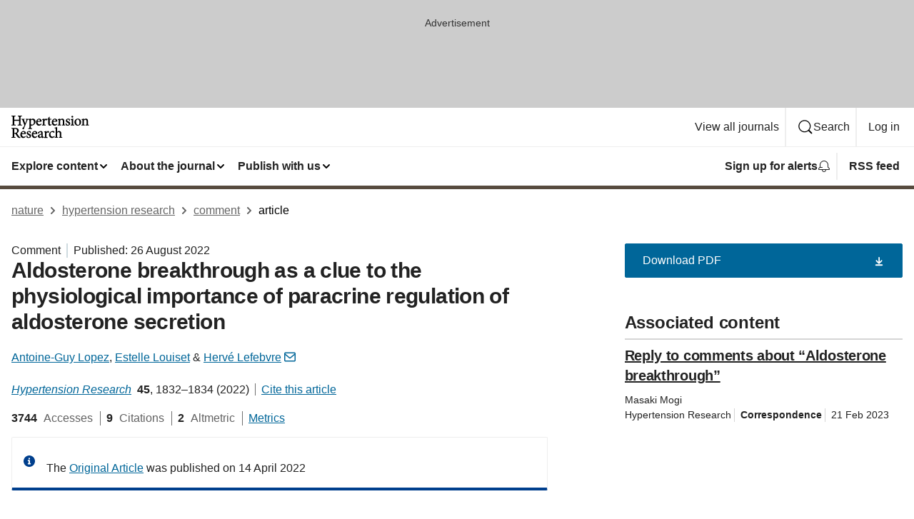

--- FILE ---
content_type: image/svg+xml
request_url: https://media.springernature.com/full/nature-cms/uploads/product/hr/header-5fb1ed27ab824c4f4238f7817ca126ab.svg
body_size: 8528
content:
<svg height="32" viewBox="0 0 109 32" width="109" xmlns="http://www.w3.org/2000/svg"><g><path d="m1.18588235 1.10431373c.17568628.03764705.29490196.08784313.3827451.14431372.0627451.04392157.10666667.08784314.14431373.15686275.05647058.10039215.10039215.24470588.12549019.46431372s.03137255.50196079.03137255.86588235v8.32000003c0 .4266666-.01254902.7529412-.05019608.985098-.02509804.1756863-.0690196.294902-.12549019.3764706-.03764706.0627451-.08784314.1066667-.15058824.1505882-.10039216.0627451-.24470588.1129412-.45803921.1505883-.21333334.037647-.48941177.0627451-.83450981.0878431l-.18823529.012549v.9850981h5.82901961v-.9725491l-.1882353-.012549c-.42039216-.0313725-.74039216-.0627451-.97254902-.1129411-.17568627-.0376471-.29490196-.0878432-.3827451-.1443138-.06274509-.0439215-.10666666-.0941176-.15058823-.1631372-.05647059-.1066667-.10039216-.2572549-.1254902-.4768628-.02509804-.2196078-.03137255-.5019608-.03137255-.8596078v-3.91529413h6.61333329v3.91529413c0 .4266667-.012549.7529412-.050196.985098-.0313726.1756863-.0752941.294902-.1317647.3764706-.0439216.0627451-.0941177.1066667-.1631373.1505882-.1066667.0627451-.2698039.1129412-.50196078.1505883-.23215686.037647-.52705882.0627451-.89098039.0878431l-.18823529.012549v.9788236h5.92941176v-.9725491l-.1882353-.012549c-.4141176-.0313725-.7341176-.0627451-.96-.1129411-.1756863-.0376471-.294902-.0878432-.3764706-.1443138-.0627451-.0439215-.1066666-.0878431-.1443137-.1568627-.0564706-.1003922-.1003922-.2509804-.1254902-.4705883-.025098-.2196078-.0313726-.5082352-.0313726-.8721568v-8.32000002c0-.42666666.0125491-.74666666.0501961-.97254902.0313726-.17568627.0690196-.28862745.1254902-.37647058.0439216-.0627451.0878432-.10666667.1568628-.15058824.1003921-.0627451.2572549-.11294118.4768627-.15686274.2196079-.03764706.5019608-.06901961.8596079-.10039216l.1882353-.01882353v-.18823529-.77803922h-5.78509809v.97254902l.1882353.01882353c.40156862.03764706.70274509.06901961.92862749.11921569.1380392.03764705.2509803.08784313.332549.14431372.0627451.04392157.1003921.08784314.1380392.15686275.0564706.10039215.1003921.25098039.1254902.47058823.025098.21960784.0313725.50196079.0313725.85960784v3.1309804h-6.6133333v-3.1309804c0-.42666666.01254902-.74666666.05019608-.97254902.02509804-.17568627.06901961-.29490196.11921569-.37647058.03764706-.0627451.08156863-.10666667.14431372-.15058824.09411765-.0627451.23215687-.11294118.43294118-.15058823.20078431-.03764706.46431373-.06901961.79686275-.10039216l.18823529-.01882353v-.97254902h-5.74745098v.97254902l.18823529.01882353c.42039216.03137255.74666667.0627451.97882353.11294118z"/><path d="m17.6062745 5.51529412c.0439216-.03137255.1129412-.06901961.2258824-.10666667.1129411-.03764706.2572549-.06901961.4392156-.10039216l.1694118-.03137254v-.8909804h-4.5929412v.8972549l.1756863.02509804c.2760784.03764706.4894118.08784314.652549.14431373.2509804.08784314.3890196.1945098.5270589.38901961.1380392.1945098.2635294.48313725.4266666.90352941v.00627451.00627451c.614902 1.45568627 1.5435294 3.94666664 2.3654902 6.29333334.0564706.1694118.0815686.3011765.0815686.4329412 0 .1192157-.0188235.2321568-.0627451.3639215-.0752941.2509804-.2384313.6713726-.6211764 1.3866667-.2384314.4517647-.4517647.7968627-.6776471 1.0729412-.2321568.2760784-.4705882.4831372-.7780392.6839215-.1819608.1192157-.332549.2321569-.4517647.3764706-.1192157.1443138-.1819608.3325491-.1819608.5333334 0 .1631372.0501961.32.1317647.4643137.1192157.2133333.3011765.3890196.5207843.5207843.2196079.1317647.4705883.2133333.7278432.2133333.1694117 0 .345098-.0313725.5019608-.1317647.1568627-.1066666.2823529-.2760784.3513725-.5019607v-.0062746-.0062745c.2823529-1.0917647.7341176-2.2588235 2.1145098-5.5529411 1.4243137-3.40078436 2.0643137-5.11372553 2.572549-6.19294122.1380392-.28862745.2509804-.5145098.3576471-.69019608.1631372-.2572549.2886274-.38901961.4705882-.48313725.1631373-.08784314.3890196-.14431373.7152941-.19450981v.37019608l.1819608.02509804c.32.04392157.5584314.07529412.7278432.11921569.1254902.03137255.2070588.0690196.2635294.10666666.037647.03137255.0627451.05647059.0878431.10666667.0376471.06901961.0690196.17568627.0815686.34509804.0188236.16941176.0188236.38901961.0188236.66509804v9.29882354c0 .332549-.0125491.5898039-.0439216.7717647-.025098.1380392-.0627451.2258823-.1066667.294902-.0313725.050196-.0690196.0878431-.1254902.1192156-.0815686.0501961-.2007843.0941177-.370196.1317647-.1694118.0376471-.3952942.0627451-.6713726.0878432l-.1882353.0188235v.947451h5.2956863v-.947451l-.1882353-.0188235c-.4015686-.0376471-.7027451-.0690196-.9223529-.1192157-.1631373-.0376471-.282353-.0815686-.3576471-.1380392-.0564706-.0376471-.1003922-.0815686-.1317647-.1443137-.0501961-.0878432-.0941177-.2258824-.1192157-.4203922-.025098-.2007843-.0313725-.4580392-.0313725-.7843137v-2.3780392c.3137254.1254902.7403921.2384313 1.2109803.2572549h.0250981l.025098-.0062745c1.3741177-.257255 2.6980392-.8909804 3.6768628-1.8760785.9788235-.985098 1.6188235-2.3152941 1.6188235-3.92784312 0-1.06666666-.3513726-2.08313725-1.0164706-2.84862745-.6588235-.75921568-1.6376471-1.25490196-2.8360784-1.25490196-.1505883 0-.3262745.03137255-.5145098.08784314s-.3952941.13803921-.5898039.25098039l-1.587451.92862745v-1.57490196l-.282353.11294118c-.9035294.36392157-1.9827451.69647058-2.8047059.84705882v-.40784314h-4.1411764v.8972549l.1756863.02509804c.4266666.05647059.702745.13176471.8407843.20705883.0690196.03764706.1003921.07529412.1254902.10666666.0188235.03137255.0313725.07529412.0313725.14431373 0 .10039216-.0313725.25098039-.0941176.4454902-.3827451 1.14823529-1.1231373 3.2-1.6878432 4.61803919l-1.6878431-4.66196076c-.0815686-.21960785-.1192157-.38901961-.1192157-.48313726 0-.05647059.012549-.08784313.025098-.11294117 0-.01882353.0125491-.03137255.0439216-.05647059zm11.2941177 7.11529408c-.32 0-.6650981-.0752941-.9788236-.2070588-.2886274-.1192157-.5521568-.2886274-.7466666-.4768627v-5.38352945c.2509804-.18196078.5584313-.36392156.8721568-.50823529.3450981-.15686274.7027451-.26352941.9850981-.2572549.6964706 0 1.3239215.28235294 1.7882353.82196078.4643137.53960785.7654902 1.34901961.7654902 2.41568628 0 1.12941178-.282353 2.03921568-.7529412 2.65411768-.4768628.6023529-1.1231373.9349019-1.932549.9411764z"/><path d="m35.5137255 12.6556863c.7215686.8470588 1.7945098 1.3929412 3.1121569 1.3929412.357647 0 .8972549-.1003922 1.5247058-.4078432.6211765-.307451 1.3301961-.8282353 1.9952942-1.6627451l.1003921-.1254902-.0941176-.1254902-.4705883-.6149019-.1631372.1568627c-.7152941.6713726-1.4368628.972549-2.2086275.972549-.665098 0-1.3741176-.2635294-1.9137255-.8596078-.5145098-.5647059-.8909804-1.43686276-.9411764-2.69176472 1.1607843-.04392157 2.3341176-.11294118 3.2752941-.17568628.4956863-.03764705.9286274-.0690196 1.2611764-.10039215.3325491-.03137255.5584314-.05019608.6588236-.06901961h.0062745.0062745c.1066667-.02509804.2007843-.05647059.2823529-.10039216.1254902-.06901961.2321569-.18196078.282353-.31372549.0501961-.1317647.0690196-.27607843.0690196-.44549019 0-.86588236-.3701961-1.69411765-.96-2.30901961s-1.4180392-1.02901961-2.3341177-1.02901961h-.0188235c-1.1231372 0-2.2839216.58980392-3.1623529 1.56862745-.8784314.96627451-1.4118407 2.27137255-1.4118407 3.73960784-.0061985 1.20470593.3765466 2.35294123 1.1043897 3.20000003zm2.9678431-7.3411765h.0188236c.4956862 0 .8847058.20705883 1.1670588.53960785.2760784.33254902.4392157.79058823.4392157 1.26745098v.04392157c0 .05647058-.0062745.10039215-.0125491.11921568l-.0188235.03137255c-.0062745.00627451-.0188235.01882353-.0627451.03137255-.037647.01254902-.1066666.01882353-.1945098.01882353h-.0062745-.0062745c-1.1043137.03764706-2.1584314.05647059-3.2188235.0627451.1568627-.68392157.4266666-1.19843137.7403921-1.54980392.3576471-.3827451.7592157-.56470589 1.1545098-.56470589z"/><path d="m47.9184314 12.8690196-.1882353-.012549c-.3952941-.0313726-.6901961-.0627451-.9035294-.1066667-.1631373-.0313725-.269804-.0752941-.3450981-.1254902-.0564706-.037647-.0878431-.0752941-.1192157-.1254902-.0439215-.0752941-.0815686-.1882353-.1003921-.3639215-.0188235-.1694118-.0250981-.4015687-.0250981-.6839216v-3.72705883c.2133334-.53960784.4768628-.94745098.7341177-1.2172549.1317647-.13803922.2635294-.23843138.3827451-.30117647.1192157-.0627451.2321569-.08784314.3262745-.08784314.1380392 0 .2447059.02509804.3576471.08156863.1066666.05647058.2258823.14431372.357647.28862745.1066667.10666666.2572549.16941176.4141177.16941176.1192157 0 .2384313-.03137255.3639215-.08156863h.0062745.0062746c.4643137-.21960784.7717647-.69647058.7780392-1.19215686 0-.31372549-.1568628-.62117647-.4015687-.85333333-.2447058-.23215686-.5960784-.3827451-.997647-.3827451-.2886275 0-.5647059.08156863-.8156863.21960784-.3827451.20705883-.7215686.52705883-1.0352941.8909804-.1694118.20078431-.3262745.42039215-.4768628.64v-1.92627451l-.2886274.12549019c-.972549.42666667-1.8572549.66509804-2.854902.8282353l-.1819608.03137255v.80941176l.1756863.02509804c.2886275.03764706.5145098.07529412.6650981.1254902.1129411.03137254.1882353.07529411.2384313.11294117.0376471.03137255.0627451.0627451.0878432.11921569.037647.07529412.0690196.1945098.0815686.37019608.0188235.17568627.0188235.39529411.0188235.68392156v4.26666665c0 .3388236-.012549.5898039-.037647.7717647-.0250981.1380392-.0564706.2321569-.0941177.294902-.0313725.0501961-.0627451.0815686-.1129412.1192157-.0690196.0501961-.1819607.0941176-.345098.1254902-.1631372.037647-.3764706.0627451-.6462745.0878431l-.1882353.0188235v.9160785h5.1513726v-.934902z"/><path d="m51.5827451 5.60313725v5.79137255c0 .8407843.1882353 1.5058824.5709804 1.9701961.1945098.2321568.4329412.4078431.7152941.5207843s.5960784.1694118.9411765.1694118c.1192157 0 .2635294-.0250981.4266666-.0752942.1631373-.050196.3450981-.1192156.5333334-.2196078l1.5623529-.8031373-.32-.9286274-.2070588.1066667c-.2760784.1380392-.7278431.332549-1.1858824.3262745-.1066666 0-.2196078-.0188236-.3262745-.0564706-.1568627-.0627451-.3137255-.1819608-.4392157-.4454902-.1254901-.2572549-.2196078-.6650981-.2196078-1.267451v-5.08862745h2.0517647l.0501961-.02509803c.1066667-.07529412.1882353-.18196079.2447059-.29490197.050196-.11294117.0752941-.23843137.0815686-.36392156 0-.16313726-.0439216-.32627451-.1631373-.46431373l-.0627451-.06901961h-2.2149019v-2.79215686l-.5647059-.08156863-1.4682353 1.49333334v1.38039215h-.8345098l-.7090196.75921569.1819608.45803921z"/><path d="m57.5560784 12.6556863c.7215687.8470588 1.7945098 1.3929412 3.1121569 1.3929412.3576471 0 .8972549-.1003922 1.5247059-.4078432.6211764-.307451 1.3301961-.8282353 1.9952941-1.6627451l.1003922-.1254902-.0941177-.1254902-.4705882-.6149019-.1631373.1568627c-.7152941.6713726-1.4368627.972549-2.2086274.972549-.6650981 0-1.3741177-.2635294-1.9137255-.8596078-.5145098-.5647059-.8909804-1.43686276-.9411765-2.69176472 1.1607843-.04392157 2.3341176-.11294118 3.2752941-.17568628.4956863-.03764705.9286275-.0690196 1.2611765-.10039215s.5584314-.05019608.6588235-.06901961h.0062745.0062745c.1066667-.02509804.2007844-.05647059.282353-.10039216.1254902-.06901961.2321568-.18196078.2823529-.31372549.0501961-.1317647.0690196-.27607843.0690196-.44549019 0-.86588236-.370196-1.69411765-.96-2.30901961-.5898039-.61490196-1.4180392-1.02901961-2.3341176-1.02901961h-.0188235c-1.1231373 0-2.2839216.58980392-3.162353 1.56862745-.8784314.96627451-1.4118406 2.27137255-1.4118406 3.73960784-.0061986 1.20470593.3765465 2.35294123 1.1043896 3.20000003zm2.9678432-7.3411765h.0188235c.4956863 0 .8847059.20705883 1.1670588.53960785.2760785.33254902.4392157.79058823.4392157 1.26745098v.04392157c0 .05647058-.0062745.10039215-.012549.11921568l-.0188235.03137255c-.0062746.00627451-.0188236.01882353-.0627451.03137255-.0376471.01254902-.1066667.01882353-.1945098.01882353h-.0062746-.0062745c-1.1043137.03764706-2.1584313.05647059-3.2188235.0627451.1568628-.68392157.4266667-1.19843137.7403922-1.54980392.357647-.3827451.7592157-.56470589 1.1545098-.56470589z"/><path d="m74.4533333 12.7560784c-.1192157-.0313725-.1882353-.0690196-.2384313-.1066666-.0376471-.0313726-.0627451-.0627451-.0878432-.1129412-.037647-.0752941-.0690196-.2007843-.0878431-.3764706s-.0250981-.4078431-.0250981-.7027451v-3.97803921c0-1.03529412-.2635294-1.86980393-.7654901-2.44705883-.5019608-.58352941-1.2360785-.89098039-2.0956863-.88470588-.6588236 0-1.2298039.26980392-1.8196079.65254902-.3827451.26352941-.7341176.50196078-1.0603921.73411765v-1.56862745l-.2886275.1317647c-.8847059.40156863-1.8384313.64627451-2.8172549.8282353l-.1694117.03137255v.81568627l.1694117.03137255c.2760785.05019608.4894118.09411765.6337255.14431372.1129412.03764706.1819608.07529412.2321569.11921569.037647.03137255.0627451.0627451.0878431.11294118.0376471.07529411.0690196.18823529.0878432.35137255.0188235.16313725.025098.38274509.025098.65882353v4.26666666c0 .3388235-.0062745.5898039-.0376471.7717647-.0188235.1380392-.050196.2258824-.0941176.2886275-.0313726.0439215-.0627451.0815686-.1129412.1129411-.0752941.0501961-.1945098.0941177-.3764706.1317647-.1756863.0376471-.4078431.0627451-.7027451.0941177l-.1819608.0188235v.9286275h4.8815687v-.9286275l-.1819608-.0188235c-.3011765-.0313726-.5333334-.0564706-.6901961-.1003922-.1192157-.0313725-.2007843-.0690196-.2509804-.1066666-.037647-.0313726-.0690196-.0627451-.0941176-.1192157-.0376471-.0752941-.0752942-.1945098-.0878432-.3764706-.0188235-.1756863-.025098-.4078431-.025098-.7027451v-4.74352942c.2823529-.23843137.6023529-.47058823.9349019-.64.3639216-.18823529.7403922-.30117647 1.1043138-.30117647.32 0 .5835294.05647059.7905882.15058824.3137255.14431372.5207843.37647058.665098.7090196.1443138.33254902.2133334.77176471.2133334 1.28627451v3.43843134c0 .3513726-.012549.6211765-.0376471.8219608-.025098.1505883-.0564706.2572549-.0941176.3262745-.0313726.0564706-.0627451.0941177-.1129412.1317647-.0690196.0564706-.1694118.1003922-.32.1380393-.1505882.037647-.3513726.062745-.6086275.0878431l-.1819607.0188235v.9286275h.2070588 4.492549v-.9286275l-.1819608-.0188235c-.3137255-.0313726-.5396078-.0627451-.6964706-.1003922z"/><path d="m81.1984314 8.82196078c-.4329412-.31372549-.9537255-.57098039-1.5435294-.81568627-.4580393-.1945098-.8721569-.40784314-1.1670589-.66509804-.1443137-.13176471-.2572549-.26980392-.3388235-.42039216-.0752941-.15058823-.1192157-.32-.1192157-.5145098 0-.35137255.1192157-.65882353.32-.87215686.2007843-.21333334.4768628-.34509804.8094118-.34509804.4454902 0 .8219608.17568627 1.1482353.50196078s.5898039.80941177.7780392 1.39294118l.0564706.18196078.1819608-.04392157.7152941-.16313725-.0250981-.18196078c-.0313725-.26980393-.1066666-.7027451-.1882352-1.13568628-.0878432-.43294118-.1819608-.85333333-.269804-1.11686274l-.0313725-.08784314-.0878432-.03137255c-.4141176-.15686275-.9788235-.36392157-1.7882352-.36392157-.0376471 0-.0815687 0-.1192157 0-.9913726 0-1.8196079.32-2.4094118.84078431-.5898039.52078432-.9223529 1.24235295-.9223529 2.02039216 0 .42666667.0878431.79686275.2509804 1.12313726.2384313.48941176.6211764.85333333 1.0541176 1.1545098s.9223529.53333333 1.3866667.7529412c.5019607.2321568.8909804.4643137 1.1356862.7278431.2447059.2635294.3701961.5521569.3701961.96 0 .3764706-.1505882.6776471-.3827451.8972549-.2321568.2133333-.5458823.3388235-.8784314.3388235-.5458823 0-1.0352941-.2635294-1.4431372-.7027451-.4015686-.4392156-.7152941-1.0478431-.8972549-1.7003921l-.0501961-.1819608-.8909804.1694118v.1694117c0 .3890196.0501961.9286275.1129412 1.4117647.0313725.2447059.0690196.4705883.1066667.6650981.0188235.0941176.037647.1819608.0627451.2572549.0188235.0752941.0439215.1380392.0690196.1945098l.0188235.037647.0313725.0250981c.2196079.1819608.5647059.357647.9976471.5019608.4329412.1443137.9537255.2447059 1.5058824.2447059.8658823 0 1.7505882-.2509804 2.4407843-.7592157.345098-.2509804.6337255-.5709804.8407843-.96.2070588-.3827451.3262745-.8345098.3262745-1.3301961 0-.3827451-.0690196-.7215686-.2070588-1.02901962-.1819608-.45803922-.5270589-.83450981-.96-1.1482353z"/><path d="m85.2643137 2.76078431c.3576471 0 .6713726-.15058823.8972549-.37647058.2258824-.23215687.3576471-.54588236.3576471-.87843138 0-.35764706-.1317647-.68392157-.3576471-.90980392-.2258823-.23215686-.5333333-.36392157-.8784313-.36392157-.3325491 0-.6462746.13803922-.8784314.36392157-.2321569.22588235-.3764706.55215686-.3764706.91607843 0 .33882353.1505882.65254902.3764706.87843138.2258823.21960784.5270588.37019607.8596078.37019607z"/><path d="m86.9396078 12.7498039c-.1317647-.0313725-.2258823-.0752941-.2823529-.1192157-.0439216-.037647-.0815686-.0752941-.1066667-.1254902-.0439215-.0815686-.0815686-.2007843-.1003921-.3827451-.0188236-.1819607-.0250981-.4141176-.0250981-.7027451v-7.42274505l-.2823529.11294117c-.8909804.36392157-1.8447059.62745098-2.88.79058824l-.1756863.02509804v.84705882l.1756863.02509804c.307451.04392157.5333333.08784314.6964706.13803921.1192157.03764706.1945098.07529412.2447059.11921569.037647.03137255.0627451.0627451.0878431.11294118.0376471.06901961.0627451.18196078.0752941.33882353.012549.16313725.0188236.37019608.0188236.63372549v4.26666664c0 .3450981-.0125491.6086275-.0376471.7968628-.025098.1443137-.0564706.2384313-.1003922.3074509-.0313725.0501961-.0627451.0878432-.1129411.1192157-.0752942.0501961-.1819608.0941177-.3513726.1317647-.1631372.0376471-.3827451.0627451-.652549.0878432l-.1882353.0188235v.934902h.2070588 4.7372549v-.9286275l-.1882353-.0188235c-.332549-.0313726-.5772549-.0627451-.7592157-.1066667z"/><path d="m92.9882353 4.14117647h-.0188235c-.9913726 0-2.1647059.40156863-3.0996079 1.24862745-.9349019.84705883-1.6188235 2.14588235-1.6188235 3.89647059 0 1.19215689.4392157 2.37803919 1.2486274 3.27529409.8094118.8909804 2.0015687 1.4870589 3.4635295 1.4870589 1.0729411 0 2.24-.4141177 3.1435294-1.2611765s1.5372549-2.1333334 1.5372549-3.84627453c0-1.33019608-.5019608-2.52862745-1.3301961-3.3945098-.8345098-.87215687-2.0015686-1.4054902-3.3254902-1.4054902zm-1.7317647 1.93254902c.4078431-.56470588.9286274-.84078431 1.4870588-.84078431h.0188235c.4078432 0 .7654902.11294117 1.0729412.31372549.4643137.30117647.8407843.81568627 1.0917647 1.48078431s.3890196 1.48705882.3890196 2.3654902c0 1.38666662-.2635294 2.29019612-.6462745 2.82352942-.1945098.2698039-.4141176.4517647-.6588235.5709804s-.5207843.1694117-.8156863.1694117c-.3827451 0-.7278431-.1066666-1.0415686-.3074509-.4705882-.3011765-.8658824-.8282353-1.1419608-1.5184314s-.4329412-1.54980393-.4329412-2.49725491c0-1.13568627.269804-1.99529412.6776471-2.56z"/><path d="m108.341961 12.8564706c-.294902-.0313726-.520785-.0564706-.677647-.1003922-.119216-.0313725-.188236-.0690196-.238432-.1066666-.037647-.0313726-.062745-.0627451-.087843-.1129412-.037647-.0752941-.069019-.2007843-.087843-.3764706-.018823-.1756863-.025098-.4078431-.025098-.7027451v-3.97803921c0-1.03529412-.263529-1.86980393-.76549-2.44705883-.501961-.58352941-1.236079-.89098039-2.095686-.88470588-.658824 0-1.229804.26980392-1.819608.65254902-.382745.26352941-.734118.50196078-1.060392.73411765v-1.56862745l-.288628.1317647c-.884706.40156863-1.8384313.64627451-2.8172548.8282353l-.1694117.03137255v.81568627l.1694117.03137255c.2760784.05019608.4894118.09411765.6337255.14431372.1129412.03764706.1819608.07529412.2321569.11921569.037647.03137255.0627451.0627451.0878431.11294118.0376471.07529411.0690196.18823529.0878431.35137255.0188236.16313725.0250981.38274509.0250981.65882353v4.26666666c0 .3388235-.0062745.5898039-.0376471.7717647-.0188235.1380392-.0501961.2258824-.0941176.2886275-.0313726.0439215-.0627451.0815686-.1129412.1129411-.0752941.0501961-.1945098.0941177-.3764706.1317647-.1756863.0376471-.4078431.0627451-.7027451.0941177l-.1819608.0188235v.9286275h4.8815685v-.9286275l-.181961-.0188235c-.301176-.0313726-.533333-.0564706-.690196-.1003922-.119215-.0313725-.200784-.0690196-.25098-.1066666-.037647-.0313726-.06902-.0627451-.094118-.1192157-.037647-.0752941-.075294-.1945098-.087843-.3764706-.018823-.1756863-.025098-.4078431-.025098-.7027451v-4.74352942c.282353-.23843137.602353-.47058823.934902-.64.363922-.18823529.740392-.30117647 1.104314-.30117647.32 0 .583529.05647059.790588.15058824.313725.14431372.520784.37647058.665098.7090196s.213333.77176471.213333 1.28627451v3.43843134c0 .3513726-.012549.6211765-.037647.8219608-.025098.1505883-.05647.2572549-.094117.3262745-.031373.0564706-.062745.0941177-.112942.1317647-.069019.0564706-.169411.1003922-.32.1380393-.150588.037647-.351372.062745-.608627.0878431l-.181961.0188235v.9286275h.207059 4.492549v-.9286275z"/><path d="m11.1121569 29.44c-.5082353-.5270588-.909804-1.0541176-1.65019612-2.1207843-.55843137-.8407843-1.33019607-2.0643137-1.71921568-2.7733333.69647059-.3262746 1.30509804-.7529412 1.75686274-1.3113726.48941177-.6086274.78431376-1.3803922.78431376-2.3090196 0-1.292549-.57098042-2.2964706-1.45568631-2.8737255-.41411764-.2760784-.89098039-.4580392-1.44941176-.5709804s-1.19843137-.1631372-1.95764706-.1631372h-5.32078431v.972549l.18823529.0188235c.40156863.0376471.70901961.0690196.92862745.1192157.16941177.0376471.28235294.0815686.35764706.1380392.05647059.0439216.10039216.0878431.13803922.1505882.05647058.1003922.10039215.2447059.12549019.4705883.02509804.2196078.03137255.5082353.03137255.8784314v8.2823529c0 .4329412-.01254902.7592157-.05019608.9976471-.03137255.1756862-.07529411.3011764-.1317647.3890196-.04392157.0627451-.09411765.1129411-.16313726.1568627-.10039215.0627451-.2572549.1192157-.47686274.1568628-.21960785.037647-.5082353.062745-.85960785.0878431l-.18823529.012549v.972549h5.82901961v-.972549l-.1882353-.012549c-.40784313-.0313726-.72156862-.0627451-.95372549-.1129412-.16941176-.037647-.28862745-.0878431-.37647058-.1443137-.0627451-.0439216-.10666667-.0941177-.15058824-.1631373-.0627451-.1066666-.10666667-.2572549-.13176471-.4831372-.02509804-.2258824-.03764705-.5145098-.03764705-.8847059v-3.0682353h.4517647c.52078431 0 .84078431.0627451 1.06039216.1756863.21960784.1129412.36392157.2760784.53333333.5521568.61490196 1.0039216 1.35529412 2.2839216 2.08941177 3.3066667.47058823.6839216.94117647 1.1607843 1.50588235 1.4682353.55843135.307451 1.19843135.4517647 1.98274505.4894118h.0062746c.2572549.0188235.4894117.0188235.7341176.0188235h.1756863l.025098-.1756863.1129412-.7152941-.1756863-.0501961c-.4203921-.1192157-.8407843-.3137255-1.3803921-.9098039zm-7.11529415-10.1207843c0-.2698039.01882352-.4517647.05019607-.5709804.01254902-.0564706.03137255-.1003922.05019608-.1254902s.02509804-.0376471.03764706-.0439216c.04392157-.0313725.14431373-.0815686.30745098-.1129411.16313726-.0313726.38901961-.0501961.67764706-.0501961.74666667 0 1.45568627.1945098 1.96392157.64.50823529.4454902.85333333 1.1356862.85333333 2.2023529 0 .5333333-.08156863.9913726-.25098039 1.3803922s-.42666667.7215686-.80313726 1.0101961c-.23215686.1882352-.50196078.32-.84705882.4015686-.34509804.0878431-.75921568.1254902-1.27372549.1254902h-.76549019z"/><path d="m19.0305882 25.7317647c.3325491-.0313725.5584314-.0501961.6588236-.0690196h.0062745.0062745c.1066667-.025098.2007843-.0564706.2823529-.1003922.1254902-.0690196.2321569-.1819607.282353-.3137254.050196-.1317648.0690196-.2760785.0690196-.4454902 0-.8658824-.3701961-1.6941177-.96-2.3090197-.5898039-.6149019-1.4180392-1.0290196-2.3341177-1.0290196h-.0188235c-1.1231373 0-2.2839216.589804-3.1623529 1.5686275-.8784314.9662745-1.4117647 2.2713725-1.4117647 3.7396078 0 1.2047059.382745 2.3529412 1.1105882 3.2.7215686.8470589 1.7945098 1.3929412 3.1121568 1.3929412.3576471 0 .897255-.1003921 1.5247059-.4078431.6211765-.307451 1.3301961-.8282353 1.9952941-1.6627451l.1003922-.1254902-.0941176-.1254902-.4705883-.614902-.1694117.1568628c-.7152942.6713725-1.4368628.972549-2.2086275.972549-.665098 0-1.3741176-.2635294-1.9137255-.8596079-.5145098-.5647058-.8909804-1.4368627-.9411765-2.6917647 1.1607844-.0439215 2.3341177-.1129411 3.2752942-.1756862.4956862-.0313726.9286274-.0690196 1.2611764-.1003922zm-2.5098039-3.0933333h.0188235c.4956863 0 .8847059.2070588 1.1670589.5396078.2760784.332549.4392157.7905883.4392157 1.267451v.0439216c0 .0564706-.0062746.1003921-.0125491.1192157l-.0188235.0313725c-.0062745.0062745-.0188235.0188235-.0627451.0313725-.0376471.0125491-.1066667.0188236-.1945098.0188236h-.0062745-.0062745c-1.1043137.037647-2.1584314.0564706-3.2188235.0627451.1568627-.6839216.4266666-1.1984314.7403921-1.5498039.3576471-.3827451.7592157-.5647059 1.1545098-.5647059z"/><path d="m26.4031373 26.1458824c-.4329412-.3137255-.9537255-.5709804-1.5435295-.8156863-.4580392-.1945098-.8721568-.4078432-1.1670588-.6650981-.1443137-.1317647-.2572549-.2698039-.3388235-.4203921-.0752941-.1505883-.1192157-.32-.1192157-.5145098 0-.3513726.1192157-.6588236.32-.8721569s.4768627-.345098.8094118-.345098c.4454902 0 .8219608.1756863 1.1482353.5019608s.5898039.8094117.7780392 1.3929411l.0627451.1819608.1819608-.0439215.7152941-.1631373-.0250981-.1819608c-.0313725-.2698039-.1066666-.7027451-.1882353-1.1356863-.0878431-.4329411-.1819607-.8533333-.2698039-1.1168627l-.0313725-.0878431-.0878432-.0313726c-.4141176-.1568627-.9788235-.3639216-1.7882353-.3639216-.037647 0-.0815686 0-.1192156 0-.9913726 0-1.8196079.32-2.4094118.8407844-.5898039.5207843-.9223529 1.2423529-.9223529 2.0203921 0 .4266667.0878431.7968628.2509803 1.1231373.2384314.4894117.6211765.8533333 1.0541177 1.1545098.4329412.3011764.9223529.5333333 1.3866667.7529411.5019607.2321569.8909803.4643138 1.1356862.7278432s.3701961.5521568.3701961.96c0 .3764706-.1505882.677647-.3827451.8972549-.2321569.2133333-.5458823.3388235-.8784314.3388235-.5458823 0-1.0352941-.2635294-1.4431372-.7027451-.4015686-.4392157-.7152941-1.0478431-.8972549-1.7003921l-.0439216-.1819608-.8909804.1694117v.1694118c0 .3890196.0501961.9286275.1129412 1.4117647.0313725.2447059.0690196.4705882.1066667.665098.0188235.0941177.037647.1819608.0627451.257255.0188235.0752941.0439215.1380392.0690196.1945098l.0188235.037647.0313725.0250981c.2196079.1819607.5647059.357647.9976471.5019607.4329412.1443138.9537255.2447059 1.5058824.2447059.8658823 0 1.7505882-.2509804 2.4407843-.7592157.345098-.2509804.6337255-.5709804.8407843-.96.2070588-.3827451.3262745-.8345098.3262745-1.330196 0-.3827451-.0690196-.7215687-.2070588-1.0290197-.2007843-.4580392-.5396079-.8345098-.972549-1.1482352z"/><path d="m34.9929412 25.7317647c.332549-.0313725.5584313-.0501961.6588235-.0690196h.0062745.0062745c.1066667-.025098.2007843-.0564706.282353-.1003922.1254902-.0690196.2321568-.1819607.2823529-.3137254.0501961-.1317648.0690196-.2760785.0690196-.4454902 0-.8658824-.3701961-1.6941177-.96-2.3090197-.5898039-.6149019-1.4180392-1.0290196-2.3341176-1.0290196h-.0188236c-1.1231372 0-2.2839215.589804-3.1623529 1.5686275-.8784314.9662745-1.4117647 2.2713725-1.4117647 3.7396078 0 1.2047059.3827451 2.3529412 1.1105882 3.2.7152941.8533334 1.7882353 1.3992157 3.1121569 1.3992157.357647 0 .8972549-.1003921 1.5247059-.4078431.6211764-.307451 1.3301961-.8282353 1.9952941-1.6627451l.1003921-.1254902-.0941176-.1254902-.4705882-.614902-.1694118.1568628c-.7152941.6713725-1.4368627.972549-2.2086275.972549-.665098 0-1.3741176-.2635294-1.9137254-.8596078-.5145098-.5647059-.8909804-1.4368628-.9411765-2.6917648 1.1607843-.0439215 2.3341176-.1129411 3.2752941-.1756862.4956863-.0376471.9286275-.0752941 1.2611765-.1066667zm-2.5035294-3.0933333h.0188235c.4956863 0 .8847059.2070588 1.1670588.5396078.2760784.332549.4392157.7905883.4392157 1.267451v.0439216c0 .0564706-.0062745.1003921-.012549.1192157l-.0188235.0313725c-.0062746.0062745-.0188236.0188235-.0627451.0313725-.0376471.0125491-.1066667.0188236-.1945098.0188236h-.0062746-.0062745c-1.1043137.037647-2.1584313.0564706-3.2188235.0627451.1568627-.6839216.4266667-1.1984314.7403922-1.5498039.3513725-.3827451.7529411-.5647059 1.1545098-.5647059z"/><path d="m52.3356863 21.8478431c-.2447059-.2321568-.5960785-.3827451-.9976471-.3827451-.2886274 0-.5647059.0815687-.8156863.2196079-.3827451.2070588-.7215686.5270588-1.0352941.8909804-.1694117.2007843-.3262745.4203921-.4768627.64v-1.92l-.2886275.1254902c-.972549.4266666-1.8572549.665098-2.8549019.8282353l-.1756863.025098v.8094118l.1756863.025098c.2886274.0376471.5145098.0752941.665098.1254902.1129412.0313726.1882353.0752941.2384314.1129412.037647.0313725.0627451.0627451.0878431.1192157.0376471.0752941.0690196.1945098.0815686.370196.0188236.1756863.0188236.3952942.0188236.6839216v4.2666667c0 .3388235-.012549.5898039-.0376471.7717647-.025098.1380392-.0564706.2321568-.0941176.2949019-.0313726.0501961-.0627451.0815687-.1129412.1192157-.0690196.0501961-.1819608.0941177-.345098.1254902-.1631373.0376471-.3764706.0627451-.6462746.0878432l-.1443137.012549-.3513725-.9160784-.2070589.1254902c-.1756862.1066666-.4454902.2007843-.6337254.1945098-.1129412 0-.2196079-.0439216-.3262746-.1819608-.1003921-.1443138-.1945098-.4078432-.1945098-.8470589v-3.8337254c0-.5458824-.050196-1.0478432-.2070588-1.4996079-.1505882-.4517647-.4078431-.8470588-.7968627-1.1733333-.5019608-.4078432-1.1607843-.602353-1.8196079-.602353h-.0062745l-.0188235.0062745c-.614902.1192157-1.2611765.3827451-1.8258824.6713726-.5647058.2886274-1.0478431.5960784-1.3490196.8094118-.2007843.1443137-.3701961.2823529-.5082353.4329411-.1380392.1505883-.2321568.3388236-.2321568.5584314 0 .1568628.0439215.307451.1129411.4329412.1066667.1945098.2635295.3513725.4329412.4705882.1756863.1129412.3639216.1882353.5647059.1882353.1756863 0 .3576471-.0439216.5019608-.1568627.1443137-.1129412.2447059-.282353.294902-.4894118.1568627-.6086274.345098-1.0290196.5647058-1.2486274l.0062745-.0062746.0062746-.0062745c.1694117-.2007843.4141176-.3388235.7717647-.3388235.4580392 0 .8156862.1819608 1.0854902.5270588.2698039.3513726.4392156.8847059.4392156 1.5937255v.2698039c-.0941176.0690197-.2321568.1443138-.4015686.2258824-.652549.32-1.7254902.7152941-2.6478431 1.0227451-.5898039.2007843-1.0415687.4768627-1.3490196.8533333-.307451.3764706-.4580392.8407843-.4580392 1.3803922 0 .7027451.2698039 1.3803921.7403921 1.8823529s1.1482353.8345098 1.932549.8345098c.1945098 0 .3952941-.0564706.602353-.1443137.5458823-.2258823 1.1607843-.6713725 1.7192157-1.0541176.1003921.2635294.2321568.5082353.4517647.7403921l.0062745.0062745.0062745.0062745c.1380392.1254902.32.2321569.5145098.3137255.1945098.0815687.3952941.1317647.5960784.1317647h.0564706l.0501961-.0313725 1.8509804-1.1105883v.8909804h5.1513725v-.9286274l-.1882353-.012549c-.3952941-.0313726-.690196-.0627451-.9035294-.1066667-.1631372-.0313725-.2698039-.0752941-.345098-.1254902-.0564706-.0376471-.0878432-.0752941-.1192157-.1254902-.0439216-.0752941-.0815686-.1882353-.1003922-.3639216-.0188235-.1694117-.025098-.4015686-.025098-.6839215v-3.7270589c.2133333-.5396078.4768627-.9474509.7341176-1.2172549.1317648-.1380392.2635295-.2384313.3827451-.3011764.1192157-.0627451.2321569-.0878432.3262746-.0878432.1380392 0 .2447058.0250981.357647.0815687.1066667.0564706.2258824.1443137.3576471.2886274.1066666.1066667.2572549.1694118.4141176.1694118.1192157 0 .2384314-.0313726.3639216-.0815686h.0062745.0062745c.4643137-.2196079.7717647-.6964706.7780392-1.1984314-.012549-.3262745-.1694117-.627451-.4141176-.8596079zm-12.7309804 7.5419608c-.2447059-.2258823-.4266667-.5584314-.4266667-1.0415686 0-.3262745.0941177-.5458824.2760784-.7529412.1819608-.2007843.4705883-.3827451.8658824-.5647059.2133333-.1003921.5709804-.2635294.9223529-.4203921.2258824-.1003922.4454902-.2070588.6337255-.294902v2.7858824c-.1694117.1505882-.4015686.2949019-.652549.4078431-.2760784.1254902-.5709804.2133333-.7968627.2196079-.2572549-.0062746-.5772549-.1129412-.8219608-.3388236z"/><path d="m60.7058824 29.0635294-.1003922-.1254902-.4894118-.6023529-.1631372.1505882c-.4643137.4329412-.8533334.7027451-1.2235294.8596079-.3701961.1568627-.7278432.2196078-1.1545098.2196078-.5207844 0-1.254902-.2196078-1.8447059-.7780392s-1.0541177-1.4431373-1.0603922-2.8298039c0-1.0415687.2886275-1.8196079.7215686-2.3278432.4329412-.5082353 1.0101961-.7654902 1.6313726-.7654902.6713725 0 1.3364706.2447059 1.92.7905883.1003922.0878431.1756863.1505882.2572549.2007843s.1756863.0815686.2698039.0815686c.1254902 0 .2196079-.0501961.3137255-.1129412.1380392-.0941176.2760784-.2321568.3827451-.4015686s.1882353-.3639216.1882353-.5835294c0-.1317647-.0188235-.2698039-.0815686-.4078432-.0627451-.1380392-.1694118-.2635294-.32-.3890196-.1945098-.1568627-.4643137-.2949019-.7968628-.4015686-.332549-.1066667-.7278431-.1756863-1.1670588-.1756863h-.0188235c-.4203922 0-.9411765.0878432-1.5058824.2760785-.5584313.1945098-1.1545098.4894117-1.7129412.9160784-.7090196.5521569-1.2486274 1.1858824-1.6062745 1.894902-.357647.7090196-.5333333 1.4807843-.5333333 2.3027451 0 1.1482353.3952941 2.2713725 1.1356863 3.1184313.7403921.8407843 1.8321568 1.3992157 3.187451 1.3929935.6588235 0 1.3427451-.2447582 1.9764705-.6337778.6337255-.3890196 1.2235295-.9349019 1.6941177-1.5498039z"/><path d="m70.3121569 30.0862745c-.1192157-.0313725-.2007844-.0690196-.2572549-.1129412-.0439216-.0313725-.0690196-.0690196-.1003922-.1192157-.0439216-.0752941-.0752941-.1945098-.0941176-.370196-.0188236-.1756863-.0250981-.4015687-.0250981-.6839216v-3.6078431c0-1.254902-.2949019-2.189804-.8282353-2.8109804-.5333333-.627451-1.305098-.9160785-2.1709804-.9160785h-.050196c-.602353 0-1.1921569.2070589-1.7192157.5019608-.3764706.2070588-.7152942.4643137-1.0227451.7341177v-6.7262745l-.2635294.0815686c-.7968628.2447059-2.0266667.5709804-2.9992157.7152941l-.1756863.025098v.8407844l.1882353.0188235c.3388235.0313725.5898039.0627451.7654902.1003921.1317647.0313726.2133333.0690197.2698039.1066667.0376471.0313726.0627451.0627451.0878431.1066667.0376471.0690196.0627451.1819608.0752942.345098.012549.1631373.0188235.3827451.0188235.652549v9.8321569c0 .332549-.012549.5898039-.0439216.7717647-.025098.1380392-.0564706.2321569-.1003921.294902-.0313726.050196-.0627451.0815686-.1129412.1129411-.0690196.0501961-.1756863.0878432-.3388235.1192157-.1568628.0313726-.3639216.0564706-.6211765.0752941l-.1819608.0125491-.0376471.9286274h4.787451v-.9286274l-.1819608-.0188236c-.3011764-.0313725-.5270588-.0627451-.6839215-.1066666-.1192157-.0313726-.1945098-.0752941-.2447059-.1192157-.0376471-.0313726-.0690196-.0690196-.0941177-.1192157-.037647-.0752941-.0690196-.1945098-.0878431-.3701961-.0188235-.1694117-.025098-.3890196-.025098-.665098v-4.8188235c.5396078-.589804 1.2423529-.9286275 1.9388235-.9286275.3262745 0 .5960784.0501961.8156863.1443137.332549.1380392.5709804.3701961.7403921.7278432.1694118.357647.2572549.8407843.2572549 1.4556862v3.4196079c0 .332549-.012549.5835294-.0439215.7592157-.0250981.1380392-.0564706.2258823-.0941177.2949019-.0313725.0501961-.0627451.0815687-.1066667.1192157-.0690196.0501961-.1694117.0941177-.3262745.1254902-.1505882.0313726-.3513725.0627451-.6023529.0878431l-.1819608.0188236v.9286274h.2070588 4.5552942v-.9286274l-.1882353-.0188236c-.307451-.0188235-.5396079-.050196-.7027451-.0878431z"/></g></svg>